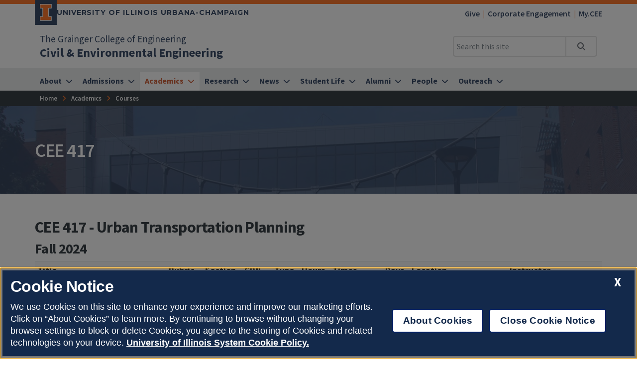

--- FILE ---
content_type: text/html
request_url: https://cee.illinois.edu/academics/courses/cee417-120248
body_size: 45943
content:
<!DOCTYPE html>
<html lang="en">
<head>
	<meta charset="utf-8">
	<title>CEE 417
 | Civil & Environmental Engineering | Illinois</title>
	<link rel="shortcut icon" type="image/x-icon" href="https://cdn.brand.illinois.edu/favicon.ico">
	<link rel="canonical" href="https://cee.illinois.edu/academics/courses/cee417-120248" />

	<meta name="description" content="CEE 417
">
	<meta name="author" content="Grainger Engineering Office of Marketing and Communications">

	<!-- meta tags for mobile devices -->
	<meta name="viewport" content="width=device-width, initial-scale=1, shrink-to-fit=no">
	<meta name="mobile-web-app-capable" content="yes">
	<meta name="apple-mobile-web-app-status-bar-style" content="black">
	<meta http-equiv="X-UA-Compatible" content="IE=edge">

	<meta property="og:type" content="article" />
<meta property="og:title" content="CEE 417
" />
<meta property="og:description" content="CEE 417
" />
<meta property="og:url" content="https://cee.illinois.edu/academics/courses/cee417-120248" />
<meta property="og:image" content="https://ws.engr.illinois.edu/images/grainger-default-thumb.jpg" />


	<!-- fonts -->
	<link rel="stylesheet" type="text/css" href="https://fonts.googleapis.com/css?family=Source+Sans+Pro:300,300i,400,400i,600,600i,700,700i,900,900i%7cSource+Code+Pro:300,300i,400,400i,600,600i,700,700i,900,900i%7cMontserrat:400,500,600,700,800%7cMontserrat+Alternates:400,700%7cFjalla+One%7cBarlow+Condensed">
	<script src="https://kit.fontawesome.com/64a62210ef.js"></script>

	<!-- stylesheets -->
	<link rel="stylesheet" href="https://cdnjs.cloudflare.com/ajax/libs/bootstrap/4.6.2/css/bootstrap.min.css" integrity="sha512-rt/SrQ4UNIaGfDyEXZtNcyWvQeOq0QLygHluFQcSjaGB04IxWhal71tKuzP6K8eYXYB6vJV4pHkXcmFGGQ1/0w==" crossorigin="anonymous" referrerpolicy="no-referrer" />
	<link rel="stylesheet" href="https://cdnjs.cloudflare.com/ajax/libs/animate.css/3.7.2/animate.min.css" integrity="sha512-doJrC/ocU8VGVRx3O9981+2aYUn3fuWVWvqLi1U+tA2MWVzsw+NVKq1PrENF03M+TYBP92PnYUlXFH1ZW0FpLw==" crossorigin="anonymous" referrerpolicy="no-referrer" />
	<!--<link rel="stylesheet" href="https://cdnjs.cloudflare.com/ajax/libs/slick-carousel/1.8.1/slick.min.css" integrity="sha512-yHknP1/AwR+yx26cB1y0cjvQUMvEa2PFzt1c9LlS4pRQ5NOTZFWbhBig+X9G9eYW/8m0/4OXNx8pxJ6z57x0dw==" crossorigin="anonymous" referrerpolicy="no-referrer" />-->
	<link rel="stylesheet" type="text/css" href="https://ws.engr.illinois.edu/js/accessible-slick-1.0.1\slick\slick.min.css" crossorigin="anonymous" referrerpolicy="no-referrer">
	<link rel="stylesheet" href="https://cdnjs.cloudflare.com/ajax/libs/fancybox/3.5.7/jquery.fancybox.min.css" integrity="sha512-H9jrZiiopUdsLpg94A333EfumgUBpO9MdbxStdeITo+KEIMaNfHNvwyjjDJb+ERPaRS6DpyRlKbvPUasNItRyw==" crossorigin="anonymous" referrerpolicy="no-referrer" />
	<link rel="stylesheet" href="https://cdn.datatables.net/v/dt/dt-2.0.8/r-3.0.2/datatables.min.css">
	<link rel="stylesheet" href="https://cdnjs.cloudflare.com/ajax/libs/jarallax/2.1.3/jarallax.min.css" integrity="sha512-djZM2MOGEKiRnvoeu99OJUvkbkosoy1yIhQ+t6cONb90qjtQ8hxuoCxKK5k5eSvlWqb4887+ld9J82nzlwiqYQ==" crossorigin="anonymous" referrerpolicy="no-referrer" />
	<link rel="stylesheet" type="text/css" href="https://ws.engr.illinois.edu/sitemanager/theme_bespin.css?v=2026.01.28.1400">
	<link rel="stylesheet" type="text/css" href="https://ws.engr.illinois.edu/sitemanager/gensite.css?v=2026.01.28.1400">
	<link rel="stylesheet" type="text/css" href="/css/styles.css?v=2026.01.28.1400">

	<script type="text/javascript" src="//cdn.rlets.com/capture_configs/3b0/325/ee6/c464ad98f1e2210f6c152d1.js" async="async"></script>

<!-- Google Tag Manager -->
<script>(function(w,d,s,l,i){w[l]=w[l]||[];w[l].push({'gtm.start':
new Date().getTime(),event:'gtm.js'});var f=d.getElementsByTagName(s)[0],
j=d.createElement(s),dl=l!='dataLayer'?'&l='+l:'';j.async=true;j.src=
'https://www.googletagmanager.com/gtm.js?id='+i+dl;f.parentNode.insertBefore(j,f);
})(window,document,'script','dataLayer','GTM-5226K8RQ');</script>
<!-- End Google Tag Manager -->
<!--Clarity-->
<script type="text/javascript">
    (function(c,l,a,r,i,t,y){
        c[a]=c[a]||function(){(c[a].q=c[a].q||[]).push(arguments)};
        t=l.createElement(r);t.async=1;t.src="https://www.clarity.ms/tag/"+i;
        y=l.getElementsByTagName(r)[0];y.parentNode.insertBefore(t,y);
    })(window, document, "clarity", "script", "sfx07yh0bi");
</script>
<!--end Clarity-->

	<script src="https://cdnjs.cloudflare.com/ajax/libs/jquery/3.7.0/jquery.min.js" integrity="sha512-3gJwYpMe3QewGELv8k/BX9vcqhryRdzRMxVfq6ngyWXwo03GFEzjsUm8Q7RZcHPHksttq7/GFoxjCVUjkjvPdw==" crossorigin="anonymous" referrerpolicy="no-referrer"></script>
</head>

<body class="nosidebar site prod academics courses cee417-120248  isattop theme_bespin" data-sidebar="prod" data-sidebarskip="" data-sidebarinclude="" data-environment="standalone">
	<div id="page">
		<!-- Google Tag Manager (noscript) -->
<noscript><iframe src="https://www.googletagmanager.com/ns.html?id=GTM-5226K8RQ"
height="0" width="0" style="display:none;visibility:hidden"></iframe></noscript>
<!-- End Google Tag Manager (noscript) -->
		<header>
			<div class="container-fluid campus">
				<div class="row mx-auto align-items-center">
					<div id="campus_wordmark" class="campus-wordmark col p-0">
						<a class="campus-wordmark__link" href="https://illinois.edu/?utm_source=civilenvironmentalengineering&utm_medium=web&utm_campaign=header" aria-label="University of Illinois Urbana-Champaign">
							<div class="block-i-container">
								<svg class="block-i" viewBox="0 0 55 79" xmlns="http://www.w3.org/2000/svg" tabindex="-1" role="img" alt="Block I Logo">
									<title>Block I logo</title>
									<path class="block-i__outline" tabindex="-1" d="M54.2 21.1V0H0v21.1h12v36.1H0v21.1h54.2V57.2h-12V21.1z"></path>
									<path class="block-i__fill" tabindex="-1" d="M42.1 18.1h9V3H3v15h9c1.7 0 3 1.3 3 3v36.1c0 1.7-1.3 3-3 3H3v15h48.1v-15h-9c-1.7 0-3-1.3-3-3v-36c0-1.7 1.4-3 3-3z"></path>
								</svg>
							</div>

							<div class="wordmark-container">
								University of Illinois Urbana-Champaign
							</div>
						</a>
					</div>
					<div id="featurelinks" class="col p-0 text-right" role="navigation" aria-label="Top Bar">
						<ul>
<li><a href="/give">Give</a></li>
<li><a href="/corporate">Corporate Engagement</a></li>
<li><a href="http://my.cee.illinois.edu/">My.CEE</a></li>
</ul>
					</div>
				</div>
			</div>

			<div class="container-fluid site">
				<div class="row wordmark flex-nowrap align-items-center">
					<div class="col d-flex flex-fill px-0">
						<div class="site_identification">
							<div class="parent_name hide-empty" data-value="35"><a href="https://grainger.illinois.edu">The Grainger College of Engineering</a></div>
							<div class="site_name"><a href="/"><span>Civil & Environmental Engineering</span></a></div>
						</div>
					</div>

					<div class="col d-flex align-items-center px-0">
						<div id="header-search-container" class="d-none d-lg-block site-search enabled">
							<form class="form-inline" method="get" action="/search" id="search-form" role="search">
								<div class="input-group">
									<input type="text" class="form-control" name="q" placeholder="Search this site" aria-label="Search this site" aria-describedby="header-search-go-button">
									<div class="input-group-append">
										<button onclick="$('#header-search-container form').submit(); return false;" class="input-group-text" id="header-search-go-button"><i class="fa-solid fa-magnifying-glass"></i><span class="sr-only">Search</span></button>
									</div>
								</div>
							</form>
						</div>

						<div id="mainnav-toggler-container">
							<button class="navbar-toggler" type="button" data-toggle="collapse" data-target="#mainnav" aria-controls="mainnav" aria-expanded="false" aria-label="Toggle navigation">
								<span class="icon"></span> <span class="label">Menu</span>
							</button>
						</div>
					</div>
				</div>
				<nav class="navbar navbar-expand-lg" aria-label="Main Menu">
<div class="collapse navbar-collapse" id="mainnav">
<form class="d-block d-lg-none enabled" method="get" action="/search" id="mobile-search-form">
<div class="p-3">
<div class="input-group">
<input type="text" class="form-control" name="q" placeholder="Search" aria-label="Search this site" aria-describedby="mobile-search-go-button">
<div class="input-group-append">
<a href="/search" onclick="$('#mobile-search-form').submit(); return false;" class="input-group-text" id="mobile-search-go-button"><i class="far fa-search" aria-hidden="true"></i><span class="sr-only">Search</span></a>
</div>
</div>
</div>
</form>
<ul class="navbar-nav w-100">
<li class="dropdown mega nav-item">
<a href="/about" class="nav-link dropdown-toggle" data-toggle="dropdown" aria-haspopup="true" aria-expanded="false"><span>About</span></a>
<div class="dropdown-menu tile-list" id="mainnav-about">
<section class="tile w33 white-box py-5 marketing">
<p><img src="/_sitemanager/viewphoto.aspx?id=103374&s=1690" alt="Students meeting with recruiters at the Spring 2025 job fair" class="image"  data-fancy-caption="&lt;p&gt;Spring 2025 job fair&lt;/p&gt;" width="1690" loading="lazy" /></p>
<p>Learn more about our Industry Partners corporate engagement program.</p>
<p><a href="/corporate/corporate-partner-benefits" class="button orange" title="Industry Partners Program">Start Here</a></p>
</section>
<section class="tile menu white-box col">
<h2><a href="/about">About</a></h2>
<div class="row"><div class="menucol col-sm"><ul><li><a href="/directory/profile/barros" class="">Department Head</a></li>
<li><a href="/about/messages-from-department-head" class="">Messages from the Department Head</a></li>
<li><a href="/about/rankings-and-statistics" class="">Rankings & Statistics</a></li>
<li><a href="/about/diversity-equity-inclusion" class="">Diversity, Equity, Inclusion</a></li>
<li><a href="/about/buildings" class="">CEE Buildings</a></li>
<li><a href="/about/plan-your-visit" class="">Plan Your Visit</a></li>
<li><a href="/about/urbana-champaign" class="">Urbana-Champaign</a></li>
<li><a href="/about/vision-mission" class="">Vision, Mission</a></li>
<li><a href="/about/calendar" class="">Calendar</a></li>
<li><a href="/about/external-advisory-board" class="">External Advisory Board</a></li>
</ul></div><div class="menucol col-sm"><ul><li class="dropdown"><a href="/about/history" class="">History</a><ul class="history" >
<li><a href="/about/history/timeline" class="">Timeline</a></li>
<li><a href="/about/history/nae-members" class="">NAE Members</a></li>
<li><a href="/about/history/early-women-cee" class="">Early Women of CEE</a></li>
</ul>
</li>
<li><a href="/about/employment" class="">Employment</a></li>
<li><a href="/about/contact-us" class="">Contact Us</a></li>
</ul></div></div></section>
</div>
</li>
<li class="dropdown mega nav-item">
<a href="/admissions" class="nav-link dropdown-toggle" data-toggle="dropdown" aria-haspopup="true" aria-expanded="false"><span>Admissions</span></a>
<div class="dropdown-menu tile-list" id="mainnav-admissions">
<section class="tile menu white-box col">
<h2><a href="/admissions">Admissions</a></h2>
<div class="row"><div class="menucol col-sm"><ul><li class="dropdown"><a href="/admissions/undergraduate" class="">Undergraduate Admissions</a><ul class="undergraduate" >
<li><a href="/admissions/undergraduate/what-is-cee" class="">What is Civil & Environmental Engineering?</a></li>
<li><a href="/admissions/undergraduate/areas-of-specialization" class="">Areas of Specialization</a></li>
<li><a href="/admissions/undergraduate/our-community" class="">Our Community</a></li>
<li><a href="/admissions/undergraduate/undergraduate-research" class="">Undergraduate Research</a></li>
<li><a href="/admissions/undergraduate/career-prospects" class="">Career Prospects</a></li>
<li><a href="/admissions/undergraduate/alumni-network" class="">Alumni Network</a></li>
<li><a href="/admissions/undergraduate/costs-financial-aid" class="">Costs & Financial Aid</a></li>
<li><a href="https://www.admissions.illinois.edu/apply" class="">Apply Now</a></li>
</ul>
</li>
</ul></div><div class="menucol col-sm"><ul><li class="dropdown"><a href="/admissions/graduate" class="">Graduate Admissions</a><ul class="graduate" >
<li class="dropdown"><a href="/admissions/graduate/admission-requirements-and-process" class="">Admission Requirements and Process</a><ul class="admission-requirements-and-process" >
<li><a href="/admissions/graduate/admission-requirements-and-process/information-international-applicants" class="">Information for International Applicants</a></li>
<li><a href="/admissions/graduate/admission-requirements-and-process/tips-successful-application" class="">Tips for a Successful Application</a></li>
</ul>
</li>
<li><a href="/admissions/graduate/information-deadlines" class="">Information and Deadlines</a></li>
<li><a href="/admissions/graduate/admission-decisions" class="">Admission Decisions</a></li>
<li><a href="/admissions/graduate/degrees-and-programs-study" class="">Degrees and Programs of Study</a></li>
<li><a href="/admissions/graduate/graduate-funding" class="">Graduate Funding</a></li>
<li><a href="/admissions/graduate/simple-entry-program-cee-undergraduates" class="">Simple Entry Program for CEE</a></li>
<li><a href="/admissions/graduate/frequently-asked-questions-graduate-applicants" class="">Graduate Applicant FAQ</a></li>
<li><a href="https://grad.illinois.edu/admissions/apply" class="">Apply Now</a></li>
</ul>
</li>
<li><a href="/academics/graduate-programs/cee-online" class="">Online M.S. Admissions</a></li>
<li><a href="/about/plan-your-visit" class="">Plan Your Visit</a></li>
</ul></div></div></section>
</div>
</li>
<li class="dropdown mega nav-item">
<a href="/academics" class="nav-link dropdown-toggle" data-toggle="dropdown" aria-haspopup="true" aria-expanded="false"><span>Academics</span></a>
<div class="dropdown-menu tile-list" id="mainnav-academics">
<section class="tile menu white-box col">
<h2><a href="/academics">Academics</a></h2>
<div class="row"><div class="menucol col-sm"><ul><li class="dropdown"><a href="/academics/undergraduate-programs" class="">Undergraduate Programs</a><ul class="undergraduate-programs" >
<li class="dropdown"><a href="/academics/undergraduate-programs/bs-civil-engineering" class="">BS in Civil Engineering</a><ul class="bs-civil-engineering" >
<li><a href="/academics/undergraduate-programs/bs-civil-engineering/areas-study-specialization" class="">Areas of Specialization</a></li>
</ul>
</li>
<li><a href="/academics/undergraduate-programs/bs-environmental-engineering" class="">BS in Environmental Engineering</a></li>
<li><a href="/academics/undergraduate-programs/undergraduate-advising" class="">Advising</a></li>
<li><a href="/academics/undergraduate-programs/undergraduate-honors-programs" class="">Honors Programs</a></li>
<li><a href="/academics/undergraduate-programs/undergraduate-research" class="">Undergraduate Research</a></li>
<li><a href="/admissions/undergraduate/program-objectives" class="">Program Objectives</a></li>
<li><a href="/academics/undergraduate-programs/undergrad-resources" class="">Forms and Resources</a></li>
<li><a href="/academics/undergraduate-programs/undergraduate-blog" class="">Undergraduate Blog</a></li>
</ul>
</li>
</ul></div><div class="menucol col-sm"><ul><li class="dropdown"><a href="/academics/graduate-programs" class="">Graduate Degree and Certificate Programs</a><ul class="graduate-programs" >
<li><a href="/academics/graduate-programs/Evolving-AI-CEE" class="">Evolving AI+CEE</a></li>
<li><a href="/academics/graduate-programs/ms-degree-and-curriculum" class="">MS Degree and Curriculum</a></li>
<li class="dropdown"><a href="/academics/graduate-programs/phd-degree-and-curriculum" class="">PhD Degree and Curriculum</a><ul class="phd-degree-and-curriculum" >
<li><a href="/academics/graduate-programs/phd-degree-and-curriculum/direct-admit-phd" class="">Direct-Admit Ph.D.</a></li>
</ul>
</li>
<li><a href="/academics/graduate-programs/professional-ms-program" class="">Professional MS Program</a></li>
<li class="dropdown"><a href="/academics/graduate-programs/cee-online" class="">CEE Online</a><ul class="cee-online" >
<li><a href="/academics/graduate-programs/cee-online/cee-online-degree-program" class="">Degree Program</a></li>
<li><a href="/academics/graduate-programs/cee-online/cee-online-course-list" class="">Course List</a></li>
<li><a href="https://grainger.illinois.edu/academics/online/tuition-funding" class="">CEE Online Tuition and Fees</a></li>
<li><a href="/academics/graduate-programs/cee-online/cee-online-frequently-asked-questions" class="">CEE Online FAQ</a></li>
<li><a href="/academics/graduate-programs/cee-online/contact-us" class="">Contact Us</a></li>
<li><a href="/academics/graduate-programs/cee-online/cee-online-student-resources" class="">Student Resoures</a></li>
</ul>
</li>
<li><a href="https://cee.illinois.edu/academics/graduate-programs/cee-online/cee-online-certificate-program" class="">CEE Certificate Program</a></li>
<li><a href="/academics/graduate-programs/financial-assistance" class="">Financial Assistance</a></li>
<li><a href="/academics/graduate-programs/professional-development-opportunities" class="">Professional Development</a></li>
<li><a href="/academics/graduate-programs/forms-and-resources" class="">Forms and Resources</a></li>
<li><a href="/academics/graduate-programs/graduate-blog" class="">Graduate Blog</a></li>
</ul>
</li>
<li class="dropdown"><a href="/academics/international-programs" class="">International Programs</a><ul class="international-programs" >
<li><a href="/academics/international-programs/bs-ms-program" class="">BS + MS Program</a></li>
</ul>
</li>
</ul></div><div class="menucol col-sm"><ul><li><a href="/academics/areas" class="">Areas of Study and Research</a></li>
<li><a href="/academics/courses" class="">Courses</a></li>
<li><a href="/academics/scholarships-and-awards" class="">Scholarships, Fellowships and Awards</a></li>
<li><a href="/academics/teaching-best-practices" class="">Teaching Best Practices</a></li>
<li class="dropdown"><a href="/academics/educational-innovation" class="">Educational Innovation</a><ul class="educational-innovation" >
<li><a href="/academics/educational-innovation/SIIP-projects" class="">SIIP Projects</a></li>
</ul>
</li>
</ul></div></div></section>
</div>
</li>
<li class="dropdown mega nav-item">
<a href="/research" class="nav-link dropdown-toggle" data-toggle="dropdown" aria-haspopup="true" aria-expanded="false"><span>Research</span></a>
<div class="dropdown-menu tile-list" id="mainnav-research">
<section class="tile w33 white-box py-5 marketing">
<p style="text-align: center;"><img src="/_sitemanager/viewphoto.aspx?id=59768&s=500" alt="The Kavita and Lalit Bahl Smart Bridge" class="image"  data-fancy-caption="" width="500" loading="lazy" /></p>
<p style="text-align: center;">Explore the features of the<br />Kavita and Lalit Bahl Smart Bridge</p>
<p><a class="button orange" title="Learn more about the smart bridge" href="/research/research-facilities/smart-bridge">Explore</a></p>
</section>
<section class="tile menu white-box col">
<h2><a href="/research">Research</a></h2>
<div class="row"><div class="menucol col-sm"><ul><li><a href="/areas" class="">Research Areas</a></li>
<li><a href="/directory/faculty/faculty-area" class="">Faculty by Research Areas</a></li>
<li><a href="/research/research-facilities" class="">Research Labs and Facilities</a></li>
<li><a href="/research/research-centers" class="">Research Centers</a></li>
<li><a href="/academics/undergraduate-programs/undergraduate-research" class="">Undergraduate Research</a></li>
<li><a href="/research/conferences" class="">Conferences</a></li>
</ul></div></div></section>
</div>
</li>
<li class="dropdown mega nav-item">
<a href="/news" class="nav-link dropdown-toggle" data-toggle="dropdown" aria-haspopup="true" aria-expanded="false"><span>News</span></a>
<div class="dropdown-menu tile-list" id="mainnav-news">
<section class="tile w25 white-box py-5 marketing">
<p>Recent faculty publications, <br />awards and media mentions</p>
<p><a href="/news/highlights" class="button orange">Highlights</a></p>
</section>
<section class="tile menu white-box col">
<h2><a href="/news">News</a></h2>
<div class="row"><div class="menucol col-sm"><ul><li><a href="/news/department-news" class="">Department News</a></li>
<li><a href="/news/highlights" class="">Highlights</a></li>
<li><a href="/news/media-mentions" class="">Media Mentions</a></li>
<li><a href="/news/webinars-videos" class="">Webinars and Videos</a></li>
<li><a href="/news/Illinois-Impact" class="">CEE Illinois Impact</a></li>
<li><a href="/news/magazines" class="">CEE Publications</a></li>
<li><a href="/news/cee-newsletter" class="">CEE e-Newsletter</a></li>
</ul></div></div></section>
</div>
</li>
<li class="dropdown mega nav-item">
<a href="/student-life" class="nav-link dropdown-toggle" data-toggle="dropdown" aria-haspopup="true" aria-expanded="false"><span>Student Life</span></a>
<div class="dropdown-menu tile-list" id="mainnav-student-life">
<section class="tile w33 white-box py-5 marketing">
<p><img src="/_sitemanager/viewphoto.aspx?id=42235&s=1920" alt="Students working on the concrete canoe on casting day in Spring 2016" class="image"  data-fancy-caption="" width="1920" loading="lazy" /></p>
<p>Get involved with a student organization.</p>
<p><a href="/student-life/student-organizations" class="button orange" title="See student organizations">Start Here</a></p>
</section>
<section class="tile menu white-box col">
<h2><a href="/student-life">Student Life</a></h2>
<div class="row"><div class="menucol col-sm"><ul><li><a href="/student-life/student-organizations" class="">Student Organizations</a></li>
<li><a href="/student-life/student-resources" class="">Student Resources</a></li>
<li><a href="/student-life/department-college-campus-events" class="">Department, College and Campus Events</a></li>
<li class="dropdown"><a href="/student-life/career-prep" class="">Career Prep</a><ul class="career-prep" >
<li><a href="/student-life/career-prep/backpack-briefcase" class="">Backpack to Briefcase Series</a></li>
<li><a href="/student-life/career-prep/job-fair-cee-students" class="">CEE Job Fair: Students</a></li>
<li><a href="/student-life/career-prep/job-shadow-program" class="">Job Shadow Program</a></li>
</ul>
</li>
</ul></div><div class="menucol col-sm"><ul><li><a href="/academics/undergraduate-programs/undergraduate-blog" class="">Undergraduate Blog</a></li>
<li><a href="/academics/graduate-programs/graduate-blog" class="">Graduate Blog</a></li>
</ul></div></div></section>
</div>
</li>
<li class="dropdown mega nav-item">
<a href="/alumni" class="nav-link dropdown-toggle" data-toggle="dropdown" aria-haspopup="true" aria-expanded="false"><span>Alumni</span></a>
<div class="dropdown-menu tile-list" id="mainnav-alumni">
<section class="tile w50  " id="tile23971" data-tileid="23971"  >
	<div class="wrapper    ">
		<div class="lower    " id="lower23971">
			<div class="row">
				<div class="col-md column1      "  >
					<h3>Contact Us</h3>
<p><b><img src="/_sitemanager/viewphoto.aspx?id=105521&s=200" alt="Amy Whitaker" class="image align-left"  data-fancy-caption="" width="200" loading="lazy" />Amy Whitaker</b><br>Assistant Director of Alumni &amp; Career Services<br>1210 Newmark Civil Engineering Lab<br>(217) 300-2341<br><a href="mailto:amwhit@illinois.edu">amwhit@illinois.edu</a></p>
				</div>
			</div>
		</div>
	</div>
</section>

<section class="tile menu white-box col">
<h2><a href="/alumni">Alumni</a></h2>
<div class="row"><div class="menucol col-sm"><ul><li class="dropdown"><a href="/alumni/alumni-association" class="">Alumni Association</a><ul class="alumni-association" >
<li class="dropdown"><a href="/alumni/alumni-association/current-board-directors" class="">Current Board of Directors</a><ul class="current-board-directors" >
<li><a href="/alumni/alumni-association/current-board-directors/past-presidents" class="">Past Presidents</a></li>
</ul>
</li>
<li><a href="/alumni/alumni-association/apply-ceeaa-board-directors" class="">Apply for the Board of Directors</a></li>
<li><a href="/alumni/alumni-association/ceeaa-board-handbook" class="">Board of Directors Handbook</a></li>
<li><a href="/alumni/alumni-association/young-engineers-division" class="">Young Engineers Division</a></li>
</ul>
</li>
<li><a href="/alumni/awards" class="">Awards</a></li>
<li><a href="/alumni/events" class="">Events</a></li>
<li><a href="/alumni/giving" class="">Alumni Giving</a></li>
<li><a href="/alumni/get-involved" class="">Get Involved</a></li>
<li><a href="https://cee.illinois.edu/corporate/cee-job-fair" class="">CEE Job Fair</a></li>
<li><a href="/alumni/contact-us" class="">Stay Connected</a></li>
</ul></div></div></section>
</div>
</li>
<li class="dropdown mega nav-item">
<a href="/directory" class="nav-link dropdown-toggle" data-toggle="dropdown" aria-haspopup="true" aria-expanded="false"><span>People</span></a>
<div class="dropdown-menu tile-list" id="mainnav-directory">

<section class="tile menu white-box col">
<h2><a href="/directory">People</a></h2>
<div class="row"><div class="menucol col-sm"><ul><li class="dropdown"><a href="/directory/faculty" class="">Faculty</a><ul class="faculty" >
<li><a href="/directory/faculty/affiliates-and-adjuncts" class="">Affiliates and Adjuncts</a></li>
<li><a href="/directory/faculty/specialized-faculty-and-instructors" class="">Specialized Faculty and Instructors</a></li>
<li><a href="/directory/faculty/emeritus-faculty" class="">Emeritus Faculty</a></li>
<li><a href="/directory/faculty/faculty-area" class="">Faculty by Area</a></li>
<li><a href="/directory/faculty/all-faculty" class="">All Faculty</a></li>
</ul>
</li>
</ul></div><div class="menucol col-sm"><ul><li class="dropdown"><a href="/directory/staff" class="">Administration</a><ul class="staff" >
<li><a href="/directory/staff/office-department-head" class="">Office of the Department Head</a></li>
<li><a href="/directory/staff/affairs-advising" class="">Graduate and Undergraduate Affairs and Advising</a></li>
<li><a href="/directory/staff/advancement-communications-alumni-relations" class="">Advancement, Communications, Alumni Relations</a></li>
<li><a href="/directory/staff/business-office" class="">Business Office, Human Resources</a></li>
<li><a href="/directory/staff/machine-shop" class="">Machine Shop</a></li>
<li><a href="/directory/staff/area-support-staff" class="">Area Support Staff</a></li>
<li><a href="/directory/staff/all-staff" class="">All Staff</a></li>
</ul>
</li>
</ul></div></div></section>
</div>
</li>
<li class="dropdown mega nav-item">
<a href="/outreach" class="nav-link dropdown-toggle" data-toggle="dropdown" aria-haspopup="true" aria-expanded="false"><span>Outreach</span></a>
<div class="dropdown-menu tile-list" id="mainnav-outreach">
<section class="tile menu white-box col">
<h2><a href="/outreach">Outreach</a></h2>
<div class="row"><div class="menucol col-sm"><ul><li><a href="/outreach/CityDesigners" class="">City Designers and Builders Camp</a></li>
<li><a href="/outreach/IMAGINESaturdays" class="">IMAGINE Saturdays for 8th-, 9th- and 10th-graders</a></li>
<li><a href="/outreach/tutoring-mentoring-program" class="">Tutoring and Mentoring Program</a></li>
<li><a href="/outreach/stembassadors" class="">STEMbassadors</a></li>
</ul></div></div></section>
</div>
</li>
<li class="dropdown mega nav-item">
<a href="/corporate" class="nav-link dropdown-toggle" data-toggle="dropdown" aria-haspopup="true" aria-expanded="false"><span>Corporate Engagement</span></a>
<div class="dropdown-menu tile-list" id="mainnav-corporate">
<section class="tile menu white-box col">
<h2><a href="/corporate">Corporate Engagement</a></h2>
<div class="row"><div class="menucol col-sm"><ul><li><a href="/corporate/corporate-partner-benefits" class="">Industry Partners Program</a></li>
</ul></div></div></section>
</div>
</li>
<li class="dropdown mega nav-item">
<a href="/give" class="nav-link dropdown-toggle" data-toggle="dropdown" aria-haspopup="true" aria-expanded="false"><span>Give</span></a>
<div class="dropdown-menu tile-list" id="mainnav-give">
<section class="tile menu white-box col">
<h2><a href="/give">Give</a></h2>
<div class="row"><div class="menucol col-sm"><ul><li><a href="/give/cee-modernization-plan" class="">CEE Modernization Plan</a></li>
<li><a href="/give/cee-trust" class="">CEE Priority Fund</a></li>
<li><a href="/give/support-our-faculty" class="">Support Our Faculty</a></li>
<li class="dropdown"><a href="/give/support-our-students" class="">Support Our Students</a><ul class="support-our-students" >
<li><a href="/give/support-our-students/laura-dehaan" class="">Laura DeHaan</a></li>
<li><a href="/give/support-our-students/ryan-altemare-bs-11-ms-12" class="">Ryan Altemare (BS 11, MS 12)</a></li>
<li><a href="/give/support-our-students/ugwem-eneyo-cee-senior" class="">Ugwem Eneyo, CEE senior</a></li>
</ul>
</li>
</ul></div></div></section>
</div>
</li>
</ul>
</div>
</nav>

			</div>
			<div id="breadcrumbs_container">
				<nav id="breadcrumbs" aria-label="Breadcrumbs"><ol vocab="https://schema.org/" typeof="BreadcrumbList"><li class="ancestor-bc-item" property="itemListElement" typeof="ListItem"><a property="item" typeof="WebPage" href="/"><span property="name">Home</span></a><meta property="position" content="1"></li><li class="ancestor-bc-item"><a property="item" typeof="WebPage" href="/academics"><span property="name">Academics</span></a><meta property="position" content="2"></li><li class="parent-bc-item"><a property="item" typeof="WebPage" href="/academics/courses"><span property="name">Courses</span></a><meta property="position" content="3"></li></ol></nav>
			</div>
		</header>

		<div id="content">
			<main>
				<div id="hero" class="container-fluid" style="background-image: url(/_sitemanager/viewphoto.aspx?id=111571&s=0);" data-fancy-caption="" data-fancy-alt="">
					<div class="row">
						<div class="col maxwidth1140">
							<h1>CEE 417
</h1>
						</div>
					</div>
				</div>

				

				<div id="content_inner" class="container-fluid">
					<div class="tile-list">
						<section class="tile w110 white-box " id="tile9645" data-tileid="9645"  >
	<div class="wrapper   py-5 ">
		<div class="lower maxwidth1140   " id="lower9645">
			<div class="row">
				<div class="col-md column1      "  >
					<div><section class="tile w110 white-box">
	<div class="lower article maxwidth1140">
		<div id="CEE417">
			<h2>CEE 417 - Urban Transportation Planning</h2>
			<h3>Fall 2024</h3>
			<div class="extCoursesTimeTable"><table class="gentable table table-sm"><thead><tr><th class="extCoursesTTtitle">Title</th><th class="extCoursesTTsect">Rubric</th><th class="extCoursesTTsect">Section</th><th class="extCoursesTTcrn">CRN</th><th class="extCoursesTTtype">Type</th><th class="extCoursesTThours">Hours</th><th class="extCoursesTTtime">Times</th><th class="extCoursesTTdays">Days</th><th class="extCoursesTTloc">Location</th><th class="extCoursesTTinstr">Instructor</th></tr></thead><tr  id="crn66565_120248"><td  class="extCoursesTTtitle">Urban Transportation Planning</td><td  class="extCoursesTTsect">CEE417</td><td  class="extCoursesTTsect">LB</td><td  class="extCoursesTTcrn">66565</td><td  class="extCoursesTTtype">LCD</td><td  class="extCoursesTThours">4</td><td  class="extCoursesTTtime">1400 - 1520</td><td  class="extCoursesTTdays">  T R  &nbsp;</td><td  class="extCoursesTTloc">161 Noyes Laboratory&nbsp;</td><td  class="extCoursesTTinstr"><a href="/directory/profile/lmbraun">Lindsay Maurer Braun</a><br /><a href="/directory/profile/merck2">Amanda Merck</a><br /></td></tr><tr  id="crn66564_120248"><td  class="extCoursesTTtitle">Urban Transportation Planning</td><td  class="extCoursesTTsect">UP430</td><td  class="extCoursesTTsect">LB</td><td  class="extCoursesTTcrn">66564</td><td  class="extCoursesTTtype">LCD</td><td  class="extCoursesTThours">4</td><td  class="extCoursesTTtime">1400 - 1520</td><td  class="extCoursesTTdays">  T R  &nbsp;</td><td  class="extCoursesTTloc">161 Noyes Laboratory&nbsp;</td><td  class="extCoursesTTinstr"><a href="/directory/profile/lmbraun">Lindsay Maurer Braun</a><br /><a href="/directory/profile/merck2">Amanda Merck</a><br /></td></tr></table></div>
			<div id="extCoursesWebPage"><div class="extCoursesProfileHeading"><h3>Web Page</h3></div><div class="extCoursesProfileContent"><a href="https://canvas.illinois.edu/courses/18689" class="external" target="_blank">https://canvas.illinois.edu/courses/18689</a></div></div>
			
			<div id="extCoursesDescription"><div class="extCoursesProfileHeading"><h3>Official Description</h3></div><div class="extCoursesProfileContent">Course Information: Same as UP 430. See UP 430.</div></div>
			
			
			
			
			
		</div>
	</div>
</section>
</div>


<script type="text/javascript">
	$(document).ready(function () {
		if ($("h1").html().trim().length == 0) {
			window.location = "/academics/courses";
		}

	});

</script>
				</div>
			</div>
		</div>
	</div>
</section>

					</div>
				</div>
			</main>
		</div>

		<footer>
			<div class="site-footer hide-empty" data-value=""></div>

			<div class="site-footer show-empty" data-value="">
				<div class="container-fluid maxwidth1140">
					<div class="row justify-content-between">
						<div class="col-12 col-md-6 mb-5 mb-md-0">
							<h2 class="site-title"><a href="/">Civil & Environmental Engineering</a></h2>
							<div class="il-footer-social">
								<ul>
									<li class="hide-empty" data-value="70"><a href="https://twitter.com/i/flow/login?redirect_after_login=%2Fceeatillinois"><i class="fa-brands fa-x-twitter"></i><span class="sr-only">Twitter</span></a></li>
									<li class="hide-empty" data-value="40"><a href="https://www.instagram.com/ceeatillinois/"><i class="fab fa-instagram"></i><span class="sr-only">Instagram</span></a></li>
									<li class="hide-empty" data-value="38"><a href="https://www.facebook.com/ceeatillinois"><i class="fab fa-facebook-f"></i><span class="sr-only">Facebook</span></a></li>
									<li class="hide-empty" data-value="46"><a href="https://www.linkedin.com/school/ceeatillinois/"><i class="fab fa-linkedin-in"></i><span class="sr-only">LinkedIn</span></a></li>
									<li class="hide-empty" data-value="42"><a href="https://www.youtube.com/user/ceeatillinois"><i class="fab fa-youtube"></i><span class="sr-only">YouTube</span></a></li>
									<li class="hide-empty" data-value="31"><a href="https://issuu.com/ceeatillinois"><i class="far fa-book"></i><span class="sr-only">Book</span></a></li>
									<li class="hide-empty" data-value=""><a href=""><i class=""></i><span class="sr-only"></span></a></li>
								</ul>
							</div>

							<div class="il-footer-contact">
								<p>Newmark Civil Engineering Laboratory, MC-250</p>
								<p>205 North Mathews Ave.</p>
								<p>Urbana<span class="hide-empty" data-value="2">,</span> IL 61801</p>
								<p class="hide-empty" data-value="12">Phone: <a href="tel:+217-300-1271">217-300-1271</a></p>
								<p class="hide-empty" data-value="">Fax: <a href="tel:+"></a></p>
								<p class="hide-empty" data-value="18">Email: <a href="mailto:civil@illinois.edu">civil@illinois.edu</a></p>
							</div>

							<div class="il-footer-parent">
								<p class="hide-empty" data-value="35"><a href="https://grainger.illinois.edu/">The Grainger College of Engineering</a></p>
								<p class="hide-empty" data-value=""><a href=""></a></p>
								<p class="hide-empty" data-value=""><a href=""></a></p>
							</div>
						</div>

						<div class="col-12 col-md">
							<div class="text-md-right mb-5">
								<a href="/about/contact-us" class="button orange  hide-empty" data-value="10">Contact Us</a>
								<a href="" class="button orange  hide-empty" data-value=""></a>
							</div>

							<div class="site-footer-content">
								<div class="row">
									<div class="il-footer-column col-12 col-md mb-5 mb-md-0 hide-empty" data-value="">
										
									</div>

									<div class="il-footer-column col-12 col-md mb-5 mb-md-0 hide-empty" data-value="">
										
									</div>

									<div class="il-footer-column col-12 col-md mb-5 mb-md-0 hide-empty" data-value="">
										
									</div>
								</div>
							</div>
						</div>
					</div>
				</div>
			</div>


			<div class="campus-footer container-fluid" id="campus-footer">
				<div class="row align-items-center">
					<div class="col maxwidth1140">

						<div class="campus-wordmark">
							<p>
								<a href="https://illinois.edu/?utm_source=civilenvironmentalengineering&utm_medium=web&utm_campaign=header" aria-label="University of Illinois">
									<svg version="1.1" id="Layer_1" xmlns="http://www.w3.org/2000/svg" xmlns:xlink="http://www.w3.org/1999/xlink" x="0px" y="0px" viewBox="0 0 1365.9 234.4" style="enable-background:new 0 0 1365.9 234.4;" xml:space="preserve" tabindex="-1" role="img" alt="Illinois Wordmark" aria-label="Illinois Wordmark">
									<style type="text/css">
										.st0 {
											fill: #FFFFFF;
										}

										.st1 {
											fill: #FF5F05;
										}
									</style>
									<g tabindex="-1">
										<g tabindex="-1">
											<g tabindex="-1">
												<rect tabindex="-1" x="288.3" y="31.7" class="st0" width="37.6" height="170.9"></rect>
												<polygon tabindex="-1" class="st0" points="408.2,31.7 370.6,31.7 370.6,202.6 493.4,202.6 493.4,168.5 408.2,168.5"></polygon>
												<polygon tabindex="-1" class="st0" points="558.5,31.7 520.9,31.7 520.9,202.6 643.8,202.6 643.8,168.5 558.5,168.5"></polygon>
												<rect tabindex="-1" x="672.2" y="31.7" class="st0" width="37.6" height="170.9"></rect>
												<polygon tabindex="-1" class="st0" points="869.2,137 789.1,31.7 754.4,31.7 754.4,202.6 791.6,202.6 791.6,94 874.4,202.6 906.3,202.6 906.3,31.7 869.2,31.7"></polygon>
												<path tabindex="-1" class="st0" d="M1033,28.8c-52.7,0-91.1,39.8-91.1,88.4v0.5c0,48.6,37.9,87.9,90.6,87.9c52.7,0,91.1-39.8,91.1-88.4v-0.5 C1123.6,68.1,1085.8,28.8,1033,28.8z M1084.3,117.7c0,29.3-21,53.2-51.3,53.2c-30.3,0-51.8-24.4-51.8-53.7v-0.5 c0-29.3,21-53.2,51.3-53.2c30.3,0,51.8,24.4,51.8,53.7L1084.3,117.7L1084.3,117.7z"></path>
												<rect tabindex="-1" x="1160" y="31.7" class="st0" width="37.6" height="170.9"></rect>
												<path tabindex="-1" class="st0" d="M1311,100.3c-29.5-7.6-36.9-11.2-36.9-22.5v-0.5c0-8.3,7.6-14.9,22-14.9c14.4,0,29.3,6.3,44.4,16.8L1360,51 c-17.3-13.9-38.6-21.7-63.5-21.7c-34.9,0-59.8,20.5-59.8,51.5v0.5c0,33.9,22.2,43.5,56.7,52.3c28.6,7.3,34.4,12.2,34.4,21.7v0.5 c0,10-9.3,16.1-24.7,16.1c-19.5,0-35.7-8.1-51-20.8l-22.2,26.6c20.5,18.3,46.6,27.4,72.5,27.4c36.9,0,62.8-19,62.8-53v-0.5	C1365.2,121.8,1345.6,109.4,1311,100.3L1311,100.3z"></path>
												</g>
												<path tabindex="-1" class="st0" d="M126.3,171.2v-108h36v-63H0.3v63h36v108h-36v63h162v-63L126.3,171.2L126.3,171.2z M153.3,225.2H9.3v-45h27 c5,0,9-4,9-9v-108c0-5-4-9-9-9h-27v-45h144v45h-27c-5,0-9,4-9,9v108c0,5,4,9,9,9h27L153.3,225.2L153.3,225.2z"></path>
											</g>
											<path tabindex="-1" class="st1" d="M126.3,54.1h27v-45H9.3v45h27c5,0,9,4,9,9v108c0,5-4,9-9,9h-27v45h144v-45h-27c-5,0-9-4-9-9v-108 C117.3,58.2,121.3,54.1,126.3,54.1"></path>
										</g>
									</svg>
								</a>
							</p>
						</div>

						<div id="campus-footer-links" class="row links"></div>

						<script>
							fetch("https://cdn.brand.illinois.edu/data/footer.json?v=2025.12.10")
							.then(function (response) {
								return response.json();
							})
							.then(function (data) {
								appendFooter(data);
							})
							.catch(function (err) {
								console.log('error: ' + err);
							});

							function appendFooter(data) {
								const $row = $("#campus-footer-links");

								for (var i = 0; i < data.illinois.sections.length; i++) {
									let $col = $("<div class='col-md'></div>");
									$col.append("<h3>" + data.illinois.sections[i].label + "</h3><ul></ul>");
									for (var j = 0; j < data.illinois.sections[i].links.length; j++) {
										$col.find("ul").append("<li><a href='" + data.illinois.sections[i].links[j].href + "'>" + data.illinois.sections[i].links[j].label + "</a></li>");
									}
									$row.append($col);
								}
							}
						</script>
					</div><!-- end .section-inner -->
				</div><!-- end .campus-footer -->
			</div>

			<div class="legal-footer container-fluid" id="legal">
				<div class="row align-items-center">
					<div class="col maxwidth1140">
						<ul>
							<li><button id="ot-sdk-btn" class="ot-sdk-show-settings text-decoration-none white-text">About Cookies</button></li>
							<li><a href="https://www.vpaa.uillinois.edu/resources/web_privacy">Privacy Policy</a></li>
							<li><a href="https://illinois.edu/copyright/">Copyright &copy; 2026</a></li>
							<li><a href="https://illinois.edu/about/accessibility/">Accessibility</a></li>
							<li><a href="mailto:grainger-marcom@illinois.edu">Webmaster</a></li>
							<li><a href="https://my.engr.illinois.edu/sitemanager/editpage.asp?id=18028">Login</a></li>
						</ul>
					</div>
				</div>
			</div>

			<div id="gototop" class="hidden">
				<a href="#" aria-label="Back to top"><i class="fa-regular fa-arrow-up" aria-label="Back to top"></i></a>
			</div>
		</footer>
	</div>

	<script src="https://cdnjs.cloudflare.com/ajax/libs/bootstrap/4.6.2/js/bootstrap.bundle.min.js" integrity="sha512-igl8WEUuas9k5dtnhKqyyld6TzzRjvMqLC79jkgT3z02FvJyHAuUtyemm/P/jYSne1xwFI06ezQxEwweaiV7VA==" crossorigin="anonymous" referrerpolicy="no-referrer"></script>
	<!--<script src="https://cdnjs.cloudflare.com/ajax/libs/slick-carousel/1.8.1/slick.min.js" integrity="sha512-XtmMtDEcNz2j7ekrtHvOVR4iwwaD6o/FUJe6+Zq+HgcCsk3kj4uSQQR8weQ2QVj1o0Pk6PwYLohm206ZzNfubg==" crossorigin="anonymous" referrerpolicy="no-referrer"></script>-->
	<script src="https://ws.engr.illinois.edu/js/accessible-slick-1.0.1/slick/slick.min.js" crossorigin="anonymous" referrerpolicy="no-referrer"></script>
	<script src="https://cdnjs.cloudflare.com/ajax/libs/jquery.isotope/3.0.6/isotope.pkgd.min.js" integrity="sha512-Zq2BOxyhvnRFXu0+WE6ojpZLOU2jdnqbrM1hmVdGzyeCa1DgM3X5Q4A/Is9xA1IkbUeDd7755dNNI/PzSf2Pew==" crossorigin="anonymous" referrerpolicy="no-referrer"></script>
	<script src="https://cdnjs.cloudflare.com/ajax/libs/waypoints/4.0.1/jquery.waypoints.min.js" integrity="sha512-CEiA+78TpP9KAIPzqBvxUv8hy41jyI3f2uHi7DGp/Y/Ka973qgSdybNegWFciqh6GrN2UePx2KkflnQUbUhNIA==" crossorigin="anonymous" referrerpolicy="no-referrer"></script>
	<script src="https://cdnjs.cloudflare.com/ajax/libs/jarallax/2.1.3/jarallax.min.js" integrity="sha512-QY6upQG0P0rfLHkTMEkugpvdDsg/jpF2cJySYPC4I7pIfQGwi8RwU4izgu9aoDAYGEVL5V8ioozqtXwhc8piMg==" crossorigin="anonymous" referrerpolicy="no-referrer"></script>
	<script src="https://cdnjs.cloudflare.com/ajax/libs/jarallax/2.1.3/jarallax-video.min.js" integrity="sha512-Q9lmGL0/JoW8aU682jJ92AoolvNWh/BnzftsnuaQqVyY4Zk8MiLAv0Ts6eFlJfHK5yFq6Orhr5BV4w+DJTHMCw==" crossorigin="anonymous" referrerpolicy="no-referrer"></script>
	<script src="https://cdn.datatables.net/v/dt/dt-2.0.8/r-3.0.2/datatables.min.js"></script>
	<script src="https://cdnjs.cloudflare.com/ajax/libs/fancybox/3.5.7/jquery.fancybox.min.js" integrity="sha512-uURl+ZXMBrF4AwGaWmEetzrd+J5/8NRkWAvJx5sbPSSuOb0bZLqf+tOzniObO00BjHa/dD7gub9oCGMLPQHtQA==" crossorigin="anonymous" referrerpolicy="no-referrer"></script>
	<script src="https://cdnjs.cloudflare.com/ajax/libs/jquery-circle-progress/1.2.2/circle-progress.min.js" integrity="sha512-6kvhZ/39gRVLmoM/6JxbbJVTYzL/gnbDVsHACLx/31IREU4l3sI7yeO0d4gw8xU5Mpmm/17LMaDHOCf+TvuC2Q==" crossorigin="anonymous" referrerpolicy="no-referrer"></script>
	<script src="https://cdnjs.cloudflare.com/ajax/libs/twbs-pagination/1.4.2/jquery.twbsPagination.min.js" integrity="sha512-frFP3ZxLshB4CErXkPVEXnd5ingvYYtYhE5qllGdZmcOlRKNEPbufyupfdSTNmoF5ICaQNO6SenXzOZvoGkiIA==" crossorigin="anonymous" referrerpolicy="no-referrer"></script>
	<script src="https://ws.engr.illinois.edu/sitemanager/genscripts.js?v=2026.01.28.1400"></script>
	<script src="/js/scripts.js?v=2026.01.28.1400"></script>
	<script src='https://cdn.disability.illinois.edu/skipto.min.js' id='skipto-js'></script>

	<script async="async" src="https://enroll.illinois.edu/ping"></script>

	<!-- Global site tag (gtag.js) - Google Analytics -->
<script async src="https://www.googletagmanager.com/gtag/js?id=G-TDVG20Z8Q1"></script>
<script>
window.dataLayer = window.dataLayer || [];
function gtag(){dataLayer.push(arguments);}
gtag('js', new Date());
gtag('config', 'G-TDVG20Z8Q1');
</script>

	<script async="async" src="https://choose.illinois.edu/ping">/**/</script>
<script async="async" src="https://enroll.illinois.edu/ping">/**/</script>
	<script type="text/javascript"> 
$(document).ready(function () {
	if ($("body").hasClass("prod")) {
		var $s = $("<script>");
		$s.attr("src", "https://onetrust.techservices.illinois.edu/scripttemplates/otSDKStub.js");
		$s.attr("type", "text/javascript");
		$s.attr("data-domain-script", "26be7d61-2017-4ea7-8a8b-8f1704889763");
		$("body").append($s);

		function OptanonWrapper() { } 
	}
});
</script>


</body>
</html>




--- FILE ---
content_type: text/css
request_url: https://cee.illinois.edu/css/styles.css?v=2026.01.28.1400
body_size: 232
content:
@media all {

	.calendar-card-list .card-img-top {
		display: none;
	}

	.tile.news.feature .description {
		display: none;
	}


	#bridge_container {
		position: relative;
	}

	.calendar-title-hidden .calendar-date-range {
		visibility: hidden;
	}

	#mainnav ul.navbar-nav li a[href='/corporate'],
	#mainnav ul.navbar-nav li a[href='/give']
	{
		display: none;
	}

}






--- FILE ---
content_type: application/javascript
request_url: https://cee.illinois.edu/js/scripts.js?v=2026.01.28.1400
body_size: 1707
content:

$(document).ready(function () {

	const months = ["January", "February", "March", "April", "May", "June", "July", "August", "September", "October", "November", "December"];
	$(".rss-blog").each(function () {
		let blogType = $(this).attr("data-blog-type");
		let shortList = $(this).attr("data-short-list") == undefined ? false : ($(this).attr("data-short-list") == 'true' ? true : false) ;
		let url = $(this).attr("data-blog-url") == undefined ? '' : $(this).attr("data-blog-url");

		let _this = this;

        $.get("/handlers/ajax-rss.asp?id=" + blogType, function(data) {
			let items = data.getElementsByTagName("item");
			let n = items.length;
			if(shortList === true) {
				n = 3;
			}
			let outputStr = '';
			for(let i=0; i<n; i++) {
				let d = new Date(items[i].getElementsByTagName("pubDate")[0].childNodes[0].nodeValue);
				let itemID = items[i].getElementsByTagName("guid")[0].childNodes[0].nodeValue.split("=");				
				itemID = itemID[1] != undefined ? itemID[1] : '';

				if(shortList === true) {
					outputStr += '<div class="mb-3"><p><strong><a href="' + url + '#' + itemID + '">' + items[i].getElementsByTagName("title")[0].childNodes[0].nodeValue + '</a></strong></p><span>' + months[d.getMonth()] + " " + d.getDate() + ", " + d.getFullYear() + '</span></div>';
				} else {
					outputStr += '<div class="article mb-5"><h2 id="' + itemID + '" class="fs150x mb-3">' + items[i].getElementsByTagName("title")[0].childNodes[0].nodeValue + '</h2><span>' + months[d.getMonth()] + " " + d.getDate() + ", " + d.getFullYear() + '</span><div class="content">' + items[i].getElementsByTagName("description")[0].childNodes[0].nodeValue + '</div></div><hr/>';
				}
			}
			$(_this).html(outputStr);	
			if(window.location.hash) {
				$(window).scrollTop($(window.location.hash).offset().top);
			}	
		});
	});





});
